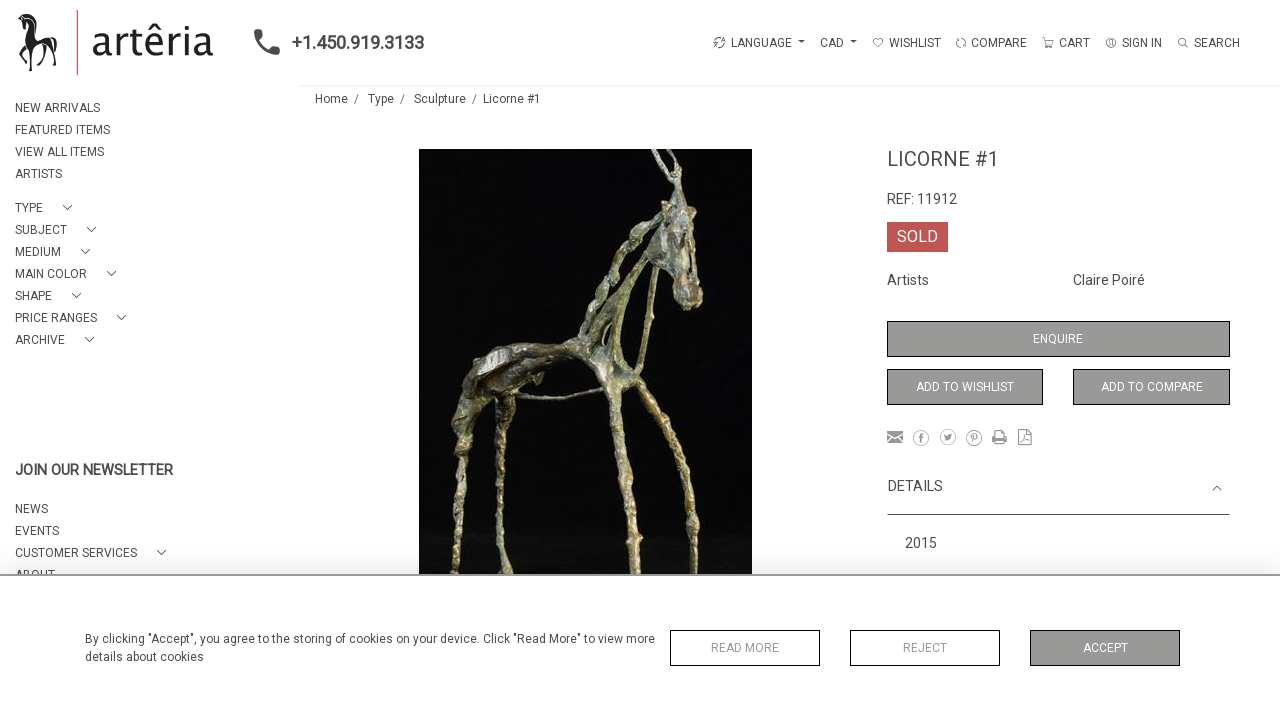

--- FILE ---
content_type: text/html; charset=utf-8
request_url: https://www.google.com/recaptcha/api2/anchor?ar=1&k=6Lf_Tz4aAAAAAG99gPkt6CVFWIPVy0vXoVtPgpdC&co=aHR0cHM6Ly93d3cuYXJ0ZXJpYWdhbGxlcnkuY29tOjQ0Mw..&hl=en&v=PoyoqOPhxBO7pBk68S4YbpHZ&size=invisible&anchor-ms=20000&execute-ms=30000&cb=bhml0koxl4dv
body_size: 48546
content:
<!DOCTYPE HTML><html dir="ltr" lang="en"><head><meta http-equiv="Content-Type" content="text/html; charset=UTF-8">
<meta http-equiv="X-UA-Compatible" content="IE=edge">
<title>reCAPTCHA</title>
<style type="text/css">
/* cyrillic-ext */
@font-face {
  font-family: 'Roboto';
  font-style: normal;
  font-weight: 400;
  font-stretch: 100%;
  src: url(//fonts.gstatic.com/s/roboto/v48/KFO7CnqEu92Fr1ME7kSn66aGLdTylUAMa3GUBHMdazTgWw.woff2) format('woff2');
  unicode-range: U+0460-052F, U+1C80-1C8A, U+20B4, U+2DE0-2DFF, U+A640-A69F, U+FE2E-FE2F;
}
/* cyrillic */
@font-face {
  font-family: 'Roboto';
  font-style: normal;
  font-weight: 400;
  font-stretch: 100%;
  src: url(//fonts.gstatic.com/s/roboto/v48/KFO7CnqEu92Fr1ME7kSn66aGLdTylUAMa3iUBHMdazTgWw.woff2) format('woff2');
  unicode-range: U+0301, U+0400-045F, U+0490-0491, U+04B0-04B1, U+2116;
}
/* greek-ext */
@font-face {
  font-family: 'Roboto';
  font-style: normal;
  font-weight: 400;
  font-stretch: 100%;
  src: url(//fonts.gstatic.com/s/roboto/v48/KFO7CnqEu92Fr1ME7kSn66aGLdTylUAMa3CUBHMdazTgWw.woff2) format('woff2');
  unicode-range: U+1F00-1FFF;
}
/* greek */
@font-face {
  font-family: 'Roboto';
  font-style: normal;
  font-weight: 400;
  font-stretch: 100%;
  src: url(//fonts.gstatic.com/s/roboto/v48/KFO7CnqEu92Fr1ME7kSn66aGLdTylUAMa3-UBHMdazTgWw.woff2) format('woff2');
  unicode-range: U+0370-0377, U+037A-037F, U+0384-038A, U+038C, U+038E-03A1, U+03A3-03FF;
}
/* math */
@font-face {
  font-family: 'Roboto';
  font-style: normal;
  font-weight: 400;
  font-stretch: 100%;
  src: url(//fonts.gstatic.com/s/roboto/v48/KFO7CnqEu92Fr1ME7kSn66aGLdTylUAMawCUBHMdazTgWw.woff2) format('woff2');
  unicode-range: U+0302-0303, U+0305, U+0307-0308, U+0310, U+0312, U+0315, U+031A, U+0326-0327, U+032C, U+032F-0330, U+0332-0333, U+0338, U+033A, U+0346, U+034D, U+0391-03A1, U+03A3-03A9, U+03B1-03C9, U+03D1, U+03D5-03D6, U+03F0-03F1, U+03F4-03F5, U+2016-2017, U+2034-2038, U+203C, U+2040, U+2043, U+2047, U+2050, U+2057, U+205F, U+2070-2071, U+2074-208E, U+2090-209C, U+20D0-20DC, U+20E1, U+20E5-20EF, U+2100-2112, U+2114-2115, U+2117-2121, U+2123-214F, U+2190, U+2192, U+2194-21AE, U+21B0-21E5, U+21F1-21F2, U+21F4-2211, U+2213-2214, U+2216-22FF, U+2308-230B, U+2310, U+2319, U+231C-2321, U+2336-237A, U+237C, U+2395, U+239B-23B7, U+23D0, U+23DC-23E1, U+2474-2475, U+25AF, U+25B3, U+25B7, U+25BD, U+25C1, U+25CA, U+25CC, U+25FB, U+266D-266F, U+27C0-27FF, U+2900-2AFF, U+2B0E-2B11, U+2B30-2B4C, U+2BFE, U+3030, U+FF5B, U+FF5D, U+1D400-1D7FF, U+1EE00-1EEFF;
}
/* symbols */
@font-face {
  font-family: 'Roboto';
  font-style: normal;
  font-weight: 400;
  font-stretch: 100%;
  src: url(//fonts.gstatic.com/s/roboto/v48/KFO7CnqEu92Fr1ME7kSn66aGLdTylUAMaxKUBHMdazTgWw.woff2) format('woff2');
  unicode-range: U+0001-000C, U+000E-001F, U+007F-009F, U+20DD-20E0, U+20E2-20E4, U+2150-218F, U+2190, U+2192, U+2194-2199, U+21AF, U+21E6-21F0, U+21F3, U+2218-2219, U+2299, U+22C4-22C6, U+2300-243F, U+2440-244A, U+2460-24FF, U+25A0-27BF, U+2800-28FF, U+2921-2922, U+2981, U+29BF, U+29EB, U+2B00-2BFF, U+4DC0-4DFF, U+FFF9-FFFB, U+10140-1018E, U+10190-1019C, U+101A0, U+101D0-101FD, U+102E0-102FB, U+10E60-10E7E, U+1D2C0-1D2D3, U+1D2E0-1D37F, U+1F000-1F0FF, U+1F100-1F1AD, U+1F1E6-1F1FF, U+1F30D-1F30F, U+1F315, U+1F31C, U+1F31E, U+1F320-1F32C, U+1F336, U+1F378, U+1F37D, U+1F382, U+1F393-1F39F, U+1F3A7-1F3A8, U+1F3AC-1F3AF, U+1F3C2, U+1F3C4-1F3C6, U+1F3CA-1F3CE, U+1F3D4-1F3E0, U+1F3ED, U+1F3F1-1F3F3, U+1F3F5-1F3F7, U+1F408, U+1F415, U+1F41F, U+1F426, U+1F43F, U+1F441-1F442, U+1F444, U+1F446-1F449, U+1F44C-1F44E, U+1F453, U+1F46A, U+1F47D, U+1F4A3, U+1F4B0, U+1F4B3, U+1F4B9, U+1F4BB, U+1F4BF, U+1F4C8-1F4CB, U+1F4D6, U+1F4DA, U+1F4DF, U+1F4E3-1F4E6, U+1F4EA-1F4ED, U+1F4F7, U+1F4F9-1F4FB, U+1F4FD-1F4FE, U+1F503, U+1F507-1F50B, U+1F50D, U+1F512-1F513, U+1F53E-1F54A, U+1F54F-1F5FA, U+1F610, U+1F650-1F67F, U+1F687, U+1F68D, U+1F691, U+1F694, U+1F698, U+1F6AD, U+1F6B2, U+1F6B9-1F6BA, U+1F6BC, U+1F6C6-1F6CF, U+1F6D3-1F6D7, U+1F6E0-1F6EA, U+1F6F0-1F6F3, U+1F6F7-1F6FC, U+1F700-1F7FF, U+1F800-1F80B, U+1F810-1F847, U+1F850-1F859, U+1F860-1F887, U+1F890-1F8AD, U+1F8B0-1F8BB, U+1F8C0-1F8C1, U+1F900-1F90B, U+1F93B, U+1F946, U+1F984, U+1F996, U+1F9E9, U+1FA00-1FA6F, U+1FA70-1FA7C, U+1FA80-1FA89, U+1FA8F-1FAC6, U+1FACE-1FADC, U+1FADF-1FAE9, U+1FAF0-1FAF8, U+1FB00-1FBFF;
}
/* vietnamese */
@font-face {
  font-family: 'Roboto';
  font-style: normal;
  font-weight: 400;
  font-stretch: 100%;
  src: url(//fonts.gstatic.com/s/roboto/v48/KFO7CnqEu92Fr1ME7kSn66aGLdTylUAMa3OUBHMdazTgWw.woff2) format('woff2');
  unicode-range: U+0102-0103, U+0110-0111, U+0128-0129, U+0168-0169, U+01A0-01A1, U+01AF-01B0, U+0300-0301, U+0303-0304, U+0308-0309, U+0323, U+0329, U+1EA0-1EF9, U+20AB;
}
/* latin-ext */
@font-face {
  font-family: 'Roboto';
  font-style: normal;
  font-weight: 400;
  font-stretch: 100%;
  src: url(//fonts.gstatic.com/s/roboto/v48/KFO7CnqEu92Fr1ME7kSn66aGLdTylUAMa3KUBHMdazTgWw.woff2) format('woff2');
  unicode-range: U+0100-02BA, U+02BD-02C5, U+02C7-02CC, U+02CE-02D7, U+02DD-02FF, U+0304, U+0308, U+0329, U+1D00-1DBF, U+1E00-1E9F, U+1EF2-1EFF, U+2020, U+20A0-20AB, U+20AD-20C0, U+2113, U+2C60-2C7F, U+A720-A7FF;
}
/* latin */
@font-face {
  font-family: 'Roboto';
  font-style: normal;
  font-weight: 400;
  font-stretch: 100%;
  src: url(//fonts.gstatic.com/s/roboto/v48/KFO7CnqEu92Fr1ME7kSn66aGLdTylUAMa3yUBHMdazQ.woff2) format('woff2');
  unicode-range: U+0000-00FF, U+0131, U+0152-0153, U+02BB-02BC, U+02C6, U+02DA, U+02DC, U+0304, U+0308, U+0329, U+2000-206F, U+20AC, U+2122, U+2191, U+2193, U+2212, U+2215, U+FEFF, U+FFFD;
}
/* cyrillic-ext */
@font-face {
  font-family: 'Roboto';
  font-style: normal;
  font-weight: 500;
  font-stretch: 100%;
  src: url(//fonts.gstatic.com/s/roboto/v48/KFO7CnqEu92Fr1ME7kSn66aGLdTylUAMa3GUBHMdazTgWw.woff2) format('woff2');
  unicode-range: U+0460-052F, U+1C80-1C8A, U+20B4, U+2DE0-2DFF, U+A640-A69F, U+FE2E-FE2F;
}
/* cyrillic */
@font-face {
  font-family: 'Roboto';
  font-style: normal;
  font-weight: 500;
  font-stretch: 100%;
  src: url(//fonts.gstatic.com/s/roboto/v48/KFO7CnqEu92Fr1ME7kSn66aGLdTylUAMa3iUBHMdazTgWw.woff2) format('woff2');
  unicode-range: U+0301, U+0400-045F, U+0490-0491, U+04B0-04B1, U+2116;
}
/* greek-ext */
@font-face {
  font-family: 'Roboto';
  font-style: normal;
  font-weight: 500;
  font-stretch: 100%;
  src: url(//fonts.gstatic.com/s/roboto/v48/KFO7CnqEu92Fr1ME7kSn66aGLdTylUAMa3CUBHMdazTgWw.woff2) format('woff2');
  unicode-range: U+1F00-1FFF;
}
/* greek */
@font-face {
  font-family: 'Roboto';
  font-style: normal;
  font-weight: 500;
  font-stretch: 100%;
  src: url(//fonts.gstatic.com/s/roboto/v48/KFO7CnqEu92Fr1ME7kSn66aGLdTylUAMa3-UBHMdazTgWw.woff2) format('woff2');
  unicode-range: U+0370-0377, U+037A-037F, U+0384-038A, U+038C, U+038E-03A1, U+03A3-03FF;
}
/* math */
@font-face {
  font-family: 'Roboto';
  font-style: normal;
  font-weight: 500;
  font-stretch: 100%;
  src: url(//fonts.gstatic.com/s/roboto/v48/KFO7CnqEu92Fr1ME7kSn66aGLdTylUAMawCUBHMdazTgWw.woff2) format('woff2');
  unicode-range: U+0302-0303, U+0305, U+0307-0308, U+0310, U+0312, U+0315, U+031A, U+0326-0327, U+032C, U+032F-0330, U+0332-0333, U+0338, U+033A, U+0346, U+034D, U+0391-03A1, U+03A3-03A9, U+03B1-03C9, U+03D1, U+03D5-03D6, U+03F0-03F1, U+03F4-03F5, U+2016-2017, U+2034-2038, U+203C, U+2040, U+2043, U+2047, U+2050, U+2057, U+205F, U+2070-2071, U+2074-208E, U+2090-209C, U+20D0-20DC, U+20E1, U+20E5-20EF, U+2100-2112, U+2114-2115, U+2117-2121, U+2123-214F, U+2190, U+2192, U+2194-21AE, U+21B0-21E5, U+21F1-21F2, U+21F4-2211, U+2213-2214, U+2216-22FF, U+2308-230B, U+2310, U+2319, U+231C-2321, U+2336-237A, U+237C, U+2395, U+239B-23B7, U+23D0, U+23DC-23E1, U+2474-2475, U+25AF, U+25B3, U+25B7, U+25BD, U+25C1, U+25CA, U+25CC, U+25FB, U+266D-266F, U+27C0-27FF, U+2900-2AFF, U+2B0E-2B11, U+2B30-2B4C, U+2BFE, U+3030, U+FF5B, U+FF5D, U+1D400-1D7FF, U+1EE00-1EEFF;
}
/* symbols */
@font-face {
  font-family: 'Roboto';
  font-style: normal;
  font-weight: 500;
  font-stretch: 100%;
  src: url(//fonts.gstatic.com/s/roboto/v48/KFO7CnqEu92Fr1ME7kSn66aGLdTylUAMaxKUBHMdazTgWw.woff2) format('woff2');
  unicode-range: U+0001-000C, U+000E-001F, U+007F-009F, U+20DD-20E0, U+20E2-20E4, U+2150-218F, U+2190, U+2192, U+2194-2199, U+21AF, U+21E6-21F0, U+21F3, U+2218-2219, U+2299, U+22C4-22C6, U+2300-243F, U+2440-244A, U+2460-24FF, U+25A0-27BF, U+2800-28FF, U+2921-2922, U+2981, U+29BF, U+29EB, U+2B00-2BFF, U+4DC0-4DFF, U+FFF9-FFFB, U+10140-1018E, U+10190-1019C, U+101A0, U+101D0-101FD, U+102E0-102FB, U+10E60-10E7E, U+1D2C0-1D2D3, U+1D2E0-1D37F, U+1F000-1F0FF, U+1F100-1F1AD, U+1F1E6-1F1FF, U+1F30D-1F30F, U+1F315, U+1F31C, U+1F31E, U+1F320-1F32C, U+1F336, U+1F378, U+1F37D, U+1F382, U+1F393-1F39F, U+1F3A7-1F3A8, U+1F3AC-1F3AF, U+1F3C2, U+1F3C4-1F3C6, U+1F3CA-1F3CE, U+1F3D4-1F3E0, U+1F3ED, U+1F3F1-1F3F3, U+1F3F5-1F3F7, U+1F408, U+1F415, U+1F41F, U+1F426, U+1F43F, U+1F441-1F442, U+1F444, U+1F446-1F449, U+1F44C-1F44E, U+1F453, U+1F46A, U+1F47D, U+1F4A3, U+1F4B0, U+1F4B3, U+1F4B9, U+1F4BB, U+1F4BF, U+1F4C8-1F4CB, U+1F4D6, U+1F4DA, U+1F4DF, U+1F4E3-1F4E6, U+1F4EA-1F4ED, U+1F4F7, U+1F4F9-1F4FB, U+1F4FD-1F4FE, U+1F503, U+1F507-1F50B, U+1F50D, U+1F512-1F513, U+1F53E-1F54A, U+1F54F-1F5FA, U+1F610, U+1F650-1F67F, U+1F687, U+1F68D, U+1F691, U+1F694, U+1F698, U+1F6AD, U+1F6B2, U+1F6B9-1F6BA, U+1F6BC, U+1F6C6-1F6CF, U+1F6D3-1F6D7, U+1F6E0-1F6EA, U+1F6F0-1F6F3, U+1F6F7-1F6FC, U+1F700-1F7FF, U+1F800-1F80B, U+1F810-1F847, U+1F850-1F859, U+1F860-1F887, U+1F890-1F8AD, U+1F8B0-1F8BB, U+1F8C0-1F8C1, U+1F900-1F90B, U+1F93B, U+1F946, U+1F984, U+1F996, U+1F9E9, U+1FA00-1FA6F, U+1FA70-1FA7C, U+1FA80-1FA89, U+1FA8F-1FAC6, U+1FACE-1FADC, U+1FADF-1FAE9, U+1FAF0-1FAF8, U+1FB00-1FBFF;
}
/* vietnamese */
@font-face {
  font-family: 'Roboto';
  font-style: normal;
  font-weight: 500;
  font-stretch: 100%;
  src: url(//fonts.gstatic.com/s/roboto/v48/KFO7CnqEu92Fr1ME7kSn66aGLdTylUAMa3OUBHMdazTgWw.woff2) format('woff2');
  unicode-range: U+0102-0103, U+0110-0111, U+0128-0129, U+0168-0169, U+01A0-01A1, U+01AF-01B0, U+0300-0301, U+0303-0304, U+0308-0309, U+0323, U+0329, U+1EA0-1EF9, U+20AB;
}
/* latin-ext */
@font-face {
  font-family: 'Roboto';
  font-style: normal;
  font-weight: 500;
  font-stretch: 100%;
  src: url(//fonts.gstatic.com/s/roboto/v48/KFO7CnqEu92Fr1ME7kSn66aGLdTylUAMa3KUBHMdazTgWw.woff2) format('woff2');
  unicode-range: U+0100-02BA, U+02BD-02C5, U+02C7-02CC, U+02CE-02D7, U+02DD-02FF, U+0304, U+0308, U+0329, U+1D00-1DBF, U+1E00-1E9F, U+1EF2-1EFF, U+2020, U+20A0-20AB, U+20AD-20C0, U+2113, U+2C60-2C7F, U+A720-A7FF;
}
/* latin */
@font-face {
  font-family: 'Roboto';
  font-style: normal;
  font-weight: 500;
  font-stretch: 100%;
  src: url(//fonts.gstatic.com/s/roboto/v48/KFO7CnqEu92Fr1ME7kSn66aGLdTylUAMa3yUBHMdazQ.woff2) format('woff2');
  unicode-range: U+0000-00FF, U+0131, U+0152-0153, U+02BB-02BC, U+02C6, U+02DA, U+02DC, U+0304, U+0308, U+0329, U+2000-206F, U+20AC, U+2122, U+2191, U+2193, U+2212, U+2215, U+FEFF, U+FFFD;
}
/* cyrillic-ext */
@font-face {
  font-family: 'Roboto';
  font-style: normal;
  font-weight: 900;
  font-stretch: 100%;
  src: url(//fonts.gstatic.com/s/roboto/v48/KFO7CnqEu92Fr1ME7kSn66aGLdTylUAMa3GUBHMdazTgWw.woff2) format('woff2');
  unicode-range: U+0460-052F, U+1C80-1C8A, U+20B4, U+2DE0-2DFF, U+A640-A69F, U+FE2E-FE2F;
}
/* cyrillic */
@font-face {
  font-family: 'Roboto';
  font-style: normal;
  font-weight: 900;
  font-stretch: 100%;
  src: url(//fonts.gstatic.com/s/roboto/v48/KFO7CnqEu92Fr1ME7kSn66aGLdTylUAMa3iUBHMdazTgWw.woff2) format('woff2');
  unicode-range: U+0301, U+0400-045F, U+0490-0491, U+04B0-04B1, U+2116;
}
/* greek-ext */
@font-face {
  font-family: 'Roboto';
  font-style: normal;
  font-weight: 900;
  font-stretch: 100%;
  src: url(//fonts.gstatic.com/s/roboto/v48/KFO7CnqEu92Fr1ME7kSn66aGLdTylUAMa3CUBHMdazTgWw.woff2) format('woff2');
  unicode-range: U+1F00-1FFF;
}
/* greek */
@font-face {
  font-family: 'Roboto';
  font-style: normal;
  font-weight: 900;
  font-stretch: 100%;
  src: url(//fonts.gstatic.com/s/roboto/v48/KFO7CnqEu92Fr1ME7kSn66aGLdTylUAMa3-UBHMdazTgWw.woff2) format('woff2');
  unicode-range: U+0370-0377, U+037A-037F, U+0384-038A, U+038C, U+038E-03A1, U+03A3-03FF;
}
/* math */
@font-face {
  font-family: 'Roboto';
  font-style: normal;
  font-weight: 900;
  font-stretch: 100%;
  src: url(//fonts.gstatic.com/s/roboto/v48/KFO7CnqEu92Fr1ME7kSn66aGLdTylUAMawCUBHMdazTgWw.woff2) format('woff2');
  unicode-range: U+0302-0303, U+0305, U+0307-0308, U+0310, U+0312, U+0315, U+031A, U+0326-0327, U+032C, U+032F-0330, U+0332-0333, U+0338, U+033A, U+0346, U+034D, U+0391-03A1, U+03A3-03A9, U+03B1-03C9, U+03D1, U+03D5-03D6, U+03F0-03F1, U+03F4-03F5, U+2016-2017, U+2034-2038, U+203C, U+2040, U+2043, U+2047, U+2050, U+2057, U+205F, U+2070-2071, U+2074-208E, U+2090-209C, U+20D0-20DC, U+20E1, U+20E5-20EF, U+2100-2112, U+2114-2115, U+2117-2121, U+2123-214F, U+2190, U+2192, U+2194-21AE, U+21B0-21E5, U+21F1-21F2, U+21F4-2211, U+2213-2214, U+2216-22FF, U+2308-230B, U+2310, U+2319, U+231C-2321, U+2336-237A, U+237C, U+2395, U+239B-23B7, U+23D0, U+23DC-23E1, U+2474-2475, U+25AF, U+25B3, U+25B7, U+25BD, U+25C1, U+25CA, U+25CC, U+25FB, U+266D-266F, U+27C0-27FF, U+2900-2AFF, U+2B0E-2B11, U+2B30-2B4C, U+2BFE, U+3030, U+FF5B, U+FF5D, U+1D400-1D7FF, U+1EE00-1EEFF;
}
/* symbols */
@font-face {
  font-family: 'Roboto';
  font-style: normal;
  font-weight: 900;
  font-stretch: 100%;
  src: url(//fonts.gstatic.com/s/roboto/v48/KFO7CnqEu92Fr1ME7kSn66aGLdTylUAMaxKUBHMdazTgWw.woff2) format('woff2');
  unicode-range: U+0001-000C, U+000E-001F, U+007F-009F, U+20DD-20E0, U+20E2-20E4, U+2150-218F, U+2190, U+2192, U+2194-2199, U+21AF, U+21E6-21F0, U+21F3, U+2218-2219, U+2299, U+22C4-22C6, U+2300-243F, U+2440-244A, U+2460-24FF, U+25A0-27BF, U+2800-28FF, U+2921-2922, U+2981, U+29BF, U+29EB, U+2B00-2BFF, U+4DC0-4DFF, U+FFF9-FFFB, U+10140-1018E, U+10190-1019C, U+101A0, U+101D0-101FD, U+102E0-102FB, U+10E60-10E7E, U+1D2C0-1D2D3, U+1D2E0-1D37F, U+1F000-1F0FF, U+1F100-1F1AD, U+1F1E6-1F1FF, U+1F30D-1F30F, U+1F315, U+1F31C, U+1F31E, U+1F320-1F32C, U+1F336, U+1F378, U+1F37D, U+1F382, U+1F393-1F39F, U+1F3A7-1F3A8, U+1F3AC-1F3AF, U+1F3C2, U+1F3C4-1F3C6, U+1F3CA-1F3CE, U+1F3D4-1F3E0, U+1F3ED, U+1F3F1-1F3F3, U+1F3F5-1F3F7, U+1F408, U+1F415, U+1F41F, U+1F426, U+1F43F, U+1F441-1F442, U+1F444, U+1F446-1F449, U+1F44C-1F44E, U+1F453, U+1F46A, U+1F47D, U+1F4A3, U+1F4B0, U+1F4B3, U+1F4B9, U+1F4BB, U+1F4BF, U+1F4C8-1F4CB, U+1F4D6, U+1F4DA, U+1F4DF, U+1F4E3-1F4E6, U+1F4EA-1F4ED, U+1F4F7, U+1F4F9-1F4FB, U+1F4FD-1F4FE, U+1F503, U+1F507-1F50B, U+1F50D, U+1F512-1F513, U+1F53E-1F54A, U+1F54F-1F5FA, U+1F610, U+1F650-1F67F, U+1F687, U+1F68D, U+1F691, U+1F694, U+1F698, U+1F6AD, U+1F6B2, U+1F6B9-1F6BA, U+1F6BC, U+1F6C6-1F6CF, U+1F6D3-1F6D7, U+1F6E0-1F6EA, U+1F6F0-1F6F3, U+1F6F7-1F6FC, U+1F700-1F7FF, U+1F800-1F80B, U+1F810-1F847, U+1F850-1F859, U+1F860-1F887, U+1F890-1F8AD, U+1F8B0-1F8BB, U+1F8C0-1F8C1, U+1F900-1F90B, U+1F93B, U+1F946, U+1F984, U+1F996, U+1F9E9, U+1FA00-1FA6F, U+1FA70-1FA7C, U+1FA80-1FA89, U+1FA8F-1FAC6, U+1FACE-1FADC, U+1FADF-1FAE9, U+1FAF0-1FAF8, U+1FB00-1FBFF;
}
/* vietnamese */
@font-face {
  font-family: 'Roboto';
  font-style: normal;
  font-weight: 900;
  font-stretch: 100%;
  src: url(//fonts.gstatic.com/s/roboto/v48/KFO7CnqEu92Fr1ME7kSn66aGLdTylUAMa3OUBHMdazTgWw.woff2) format('woff2');
  unicode-range: U+0102-0103, U+0110-0111, U+0128-0129, U+0168-0169, U+01A0-01A1, U+01AF-01B0, U+0300-0301, U+0303-0304, U+0308-0309, U+0323, U+0329, U+1EA0-1EF9, U+20AB;
}
/* latin-ext */
@font-face {
  font-family: 'Roboto';
  font-style: normal;
  font-weight: 900;
  font-stretch: 100%;
  src: url(//fonts.gstatic.com/s/roboto/v48/KFO7CnqEu92Fr1ME7kSn66aGLdTylUAMa3KUBHMdazTgWw.woff2) format('woff2');
  unicode-range: U+0100-02BA, U+02BD-02C5, U+02C7-02CC, U+02CE-02D7, U+02DD-02FF, U+0304, U+0308, U+0329, U+1D00-1DBF, U+1E00-1E9F, U+1EF2-1EFF, U+2020, U+20A0-20AB, U+20AD-20C0, U+2113, U+2C60-2C7F, U+A720-A7FF;
}
/* latin */
@font-face {
  font-family: 'Roboto';
  font-style: normal;
  font-weight: 900;
  font-stretch: 100%;
  src: url(//fonts.gstatic.com/s/roboto/v48/KFO7CnqEu92Fr1ME7kSn66aGLdTylUAMa3yUBHMdazQ.woff2) format('woff2');
  unicode-range: U+0000-00FF, U+0131, U+0152-0153, U+02BB-02BC, U+02C6, U+02DA, U+02DC, U+0304, U+0308, U+0329, U+2000-206F, U+20AC, U+2122, U+2191, U+2193, U+2212, U+2215, U+FEFF, U+FFFD;
}

</style>
<link rel="stylesheet" type="text/css" href="https://www.gstatic.com/recaptcha/releases/PoyoqOPhxBO7pBk68S4YbpHZ/styles__ltr.css">
<script nonce="NnDlNO5P8NxEHHgzSNaY1A" type="text/javascript">window['__recaptcha_api'] = 'https://www.google.com/recaptcha/api2/';</script>
<script type="text/javascript" src="https://www.gstatic.com/recaptcha/releases/PoyoqOPhxBO7pBk68S4YbpHZ/recaptcha__en.js" nonce="NnDlNO5P8NxEHHgzSNaY1A">
      
    </script></head>
<body><div id="rc-anchor-alert" class="rc-anchor-alert"></div>
<input type="hidden" id="recaptcha-token" value="[base64]">
<script type="text/javascript" nonce="NnDlNO5P8NxEHHgzSNaY1A">
      recaptcha.anchor.Main.init("[\x22ainput\x22,[\x22bgdata\x22,\x22\x22,\[base64]/[base64]/bmV3IFpbdF0obVswXSk6Sz09Mj9uZXcgWlt0XShtWzBdLG1bMV0pOks9PTM/bmV3IFpbdF0obVswXSxtWzFdLG1bMl0pOks9PTQ/[base64]/[base64]/[base64]/[base64]/[base64]/[base64]/[base64]/[base64]/[base64]/[base64]/[base64]/[base64]/[base64]/[base64]\\u003d\\u003d\x22,\[base64]\x22,\x22cijCpMKtEgE/w7HCl8KywqFvVcKiw4clw4sCwr04GhxyY8KJwrZJwozCtU3Du8KaODTCuj3DoMKnwoBFQEh0PzvCvcOtC8K1WcKuW8Oxw4oDwrXDlsO+MsOewpRWDMOZK0rDljd6wqLCrcORw7kNw4bCr8KBwqkfdcKgd8KOHcK2X8OwCRfDjhxJw4BGwrrDhBl/wqnCvcKWworDqBs+UsOmw5ckTFknw7Rfw71YL8KHd8KGw6jDoBk5TcKkFW7CuxoLw6NPUWnCtcKRw6c3wqfCt8KXG1czwoJCeShlwq9SDcOqwodnUsOuwpXCpWRCwoXDoMOYw50hdzFJJ8OJbA97wpFeJMKUw5nCjcKYw5AawpHDh3NgwqRQwoVZVS4YMMOCCF/[base64]/Ch8Obw6E6b15CLcKeExfCjBHCqmEBwp3DtcODw4jDswrDqTBRARtXSMKDwrU9EMOkw4lBwpJ1N8Kfwp/[base64]/[base64]/DiMKPUsKZwoswwozCl8KLwrlwEcOswrDCvMKXBcK+XDfDjsOGJjvDh0ZeG8KTwpfCkcOoV8KBUMKmwo7CjWLDsQrDphHCjR7Ck8OkMioAw4Rsw7HDrMKCNW/Dqk/Cgzsgw4DCtMKOPMK/wo0Ew7N1wpzChcOcWMOUFkzCscKaw47DlzzCjXLDucKVw6lwDsOKcU0RR8KeK8KONcKlLUYCDMKowpAKAmbChMK6Q8O6w58nwpsMZ3htw59LwqfDhcKgf8KHwo4Iw7/DmcKnwpHDnWUeRsKgwqPDhU/DicO/w5kPwotCwq7CjcObw43Cgyhqw4pxwoVdw7vCsgLDkVpUWHVgPcKXwq0xa8O+w7zDn2bCtsOvw5pyT8OZf3LCv8KCLhESZSkXwo8hwrNSa2/DjcOLZGHDnMK6IGA2wp1VA8Olw6XCiybCgFjCugzDhsKwwqvCiMOJbMODa03Dv0p8w7NXNcOzw4YJw4AmJMOnNzrDncKfXsK3w7/CtcKCA2oWJMKUwobDpTRRwqfCh2XCt8KsAsOgPyXDvzHDhw/[base64]/CsXHDmMOOAMOvwojCpB/CrjBvfsOwPzpdF8OHw7sZwqFAw5HCkcOWKHVgw7DCqjjDhsOnfiYjwqHCsSHCqMOSwrzDsGzCnBkkURHDhyk5E8Kxwq/CrjbDqMOhFRvCuQVrC2tCTMK4GT7CmMKkwq81w5t9wr8PHMKswpHCtMO3woLDrx/Cn2c5f8KxYcKcTlrCh8OEOBYXR8OgAU5QG23Di8OSwqrCsU7DkMKRw48Vw54Hwo0vwos4EQzChMOACMKVKsO/IMKmSMO6wo4ww48BajlZEkpywobCkB3DolgAw7vCh8OQMRAlBVXDtsK7GVJyMcKfdGbCjMKNAVkswrhtwrvDhcOKU0DDmzzDl8OBwrXCj8KlfTnCglXDiU/[base64]/DtCMDw5XClsOSRW/ClzgmTEDDpQQEw4UCH8ONKjfDlR/DlMKteE8fKHLCjSgAw7QfUmACwrxzwogVT2XDssO9wp7Ct3gOesKhAcKXcMOvS3AYP8K9EMKlwpoaw6zChBFgLBnDpCoYA8KqGVFUDTcKJkULIRTCkXTDpEHDvD8twoUhw5VzaMKKAHgiAsKJw5rCs8KLw4/Cj3Jew6Q7acKVQcOuZX/CvUx+w5xeCWzDnjvCscOfw5TCvX57ZT3DmxtjcMO/wqFxCRVeSH1EQEtZEFzCm0zCpMKHJArCnyLDrxTCiQDDkCzDrxHCiQ/Dt8OFIcKwH0LDlMOFWEoXGCNceB7CgGMseVNVZ8KZw7bDosONfsOracOPPMKrQyoVXWF5wo7Ct8OlP2pIw7nDkXvCnMOMw7PDtmDCvmI8w4Jhw6kuKcK8w4XDgFgxw5fDlU7ChMOdG8OAw6h8EMKzWCd/JMKBw7h+wp/DmhbDvsOpw6XDjMKTwowAwprCrVLDkcKSD8KHw7LCjsOuwqLCpEbCiH1NKnzDqgAAw5M8w5nCiBjDlsK/w7TDohYBNsKyw4fDi8KvCMO6wpYAw5nDl8O7w63CjsOwwrTDt8OmEiI+Sxo4w7dzDsOAM8KceRZbeBlxw53Dh8OywoJ9wq7DmhohwrA8wqvCnxfCqAQ/[base64]/A8OdwoFjVE/DjgvDrVIxa8O6w7Uqe8KIOwPCo2LDqBVtw55WIzHDscKvw7YWwrvDlGXDult1KyF9KMOxdQsew4BJHsO0w6J8wpV7bDUUwp9Twp/Dq8KbbsObw4nDpRvDqlh/TFPCqcOzDxdlw73CixXCtMKIwqI3QxbDrMOSInPCgsOgEm49UcKkacOaw4hvRl/CscOUw6DCpTPCoMOvZsKJZMK5IsO9cjMlE8KIwrPCrWMMwoAwKkjDrBjDk2jCo8OoIQ8Sw6XDqcOswqrChsOIwqY7wq4Tw6MCwqprwp5Dwp7Ds8Kgw4dfwrBsQ2rDiMKowp4/wo9cwqMaHsORD8O7w4jCisOQw6c4JwrDtMKvw5/Dv0nDpMKHw6DCgcOawpg5Y8KQRcK2SMO2X8Ktwp8bRcO6Ti9Sw7DDrw4Sw6dGw4zDmwHDqcKRV8OaFBPCs8KAw7zDpRpYw7IbLgEpw6IYWsO6HsKdw5hOAxtlwp9kAgDDp2tZbMO/dzw1esKjw6/DsTQPXMO4UsKATMOidhzDqFLDgcOdwoLCn8KUwpnDvMO6a8K8wqEaE8O5w7A7w6fCvyQIwoFrw7HDizXDmiYuOsOzCcOJdBtGwqU/TMKJOcOMcVRVC2/DogTDkFHCnhDDncOHa8OYwojDmTVnwqsFYsKSKSfChcOUw4Z0f1Erw5I6w4VfKsOfw5YPd2jCimc8wq0ywqIifzhrw5HDisOVfCvCtSTDuMOSeMK+JcK9Pw04c8Klw4jCn8K6wptyQ8KFw41OEBk/fw3DucKgwoRHwo8ZHMKxw6wbJ2F4FB/Dgxtgw5PCrsKlw5HDmH4Ew5ItMTfCl8KGLUJPwqnCsMKmcyULHk3DqMO+w7IDw4fDlsKBJlUbwrREc8KpeMKYXyDDoQVMwqtiw7rCusKbA8O9CipJwqzDs1cqwq/[base64]/Do2MZwqTCicOEwpcxKcKCw6hSLcKbw7MjPsKJwpDCm8K2asOYH8Kgw4XCoUnDuMOZw54seMONGsKQfMOfw7/CpMKOEcOGclXDgjYowqNvw7zDpsKmZsKiHsK+I8OcTSweHybDqhDClcKRGW8ew6cywofDrkx7LTXCsQJva8OFLcKlw5zDpcOSwrDCiwTCkirDsVBrwpjCiSnCqMKvwqbDnB7Cq8Olwplcw6B6w6IDw5ovNyDCqjjDu3gNwoXChC5/[base64]/[base64]/[base64]/wpRtMcKhwqcmPnVMw4wMw7gRTsO2aBnDh3QRU8OvAwI5QMKnwpEsw7XCn8OaewDChgrDky3DosOvIRTDmcOVw6nDpyLCosK2woLCrB1ww5/Dm8OgHSo/wqc6w4ZcBR3DtAFNAcOWw6V5wqvDv0hbwqtUJMO/EcK2w6XCh8KhwqHDpH06wocMwrzClsKkw4HDkT/DpcK7DsK3w7rDvCoILhAMSwzDlMKJwpdQwp1/w6s5b8KYOsKiw5XDhBPCjls/w4xkSFHDjcKqw7ZbWF0qOMOPwpBLf8OZFxJQw5RGw55nDRLDmcOXw6PCrMK5FShkwqPDqsK6wp3DsT/[base64]/DlS7Dm8KEw6TDpMOKWMORwoPCnsK+wo3CsQNqwo8LYsOTwqVWwqhYw4TDkMOlDFfCrW/ChG58w4YIDcOlwobDvsKWUcOOw7/Ct8Kuw5BhHi3DjsKWwrPCmMO1fX/CuX4uwqrDsCYKw63CpEnDoEdXdnV9fsOsY198WBHDk17CqsKlw7PCrcOYVn/DkVbDozEWDXfCqcOsw6hLwoxVwptfwpVfZjbClUTDu8O+RsOzDMOuWwQdw4TChU0sw5LCilHCocOGbMO9YgLCl8OiwpbDiMKqw7o/w47CqsOqwp7CrH9PwpQrFS/[base64]/DnMOcJHgawpTClhk3IMOJTFjDiV83P0TCpcOZNmnDssOvwpsOw7HCocKDLMK9eSDDvsKQIXFTAV0bV8KUPH4Rw5V+H8OPw4fCiU8/Am3Ctg/CuxcLdsKxwqdJXhQXbT3DlcK2w7QbdMKvd8OfbhRQwpRNwr3ChBDCv8Kbw4HDqsKSw5rDhBU6wrfCtn4rwoLDrMKLUcKLw4nCmMK5fkjDpsKATsK1CMOdw5J/[base64]/I8KKw6rCvsKSEcO0wqDDkcKowoPDg2BKEcOYwobDkcObw6cRTB8PTsKJw7DDjyBsw7Zdw4HDrm1XwonDnH7CusKcw6DDjcOjwqrCksKlU8KVOMK1cMKfw71NwrtFw4BSw4/Cu8Ozw4d/e8KFT0fChSPCjjHCr8KAwpXChSjCvsKJVy5vIhvClhnDt8OZAsKWT0HCu8KWQVw6XsOeWXPChsKROsO/w4VATWIwwr/DgcKnwrzDsCs/woLCrMK/KsKmKcOGZzvDpENvUgzDrEDCgivDmCU+wqBLHMKQw4ZaC8KTSMK6O8Kjwp9kFhvDgcK2w7YJAsOnwopnwqnCnA1gw7zDqDlbWidYFF3CrsK3w61YwqjDkMOSw5tZw7nCsUExw6hTbsKdb8Ktc8Kgwr/Dj8K2EjnDll41wrRswpcKwrRDw5xzKcKcw5/[base64]/DsF/DhHFRHj0ZMWbCscKDw5MCIsOzwqB0wqwvwqw8acKzw4nCpMK0TGlbfsOFwoR4wo/ChhxOacObX2LCncObO8K8U8O/w5R2w5AQT8ObPMKbTcOLw5zDjsKOw4jCm8OhODvClcOIwrkPw4rDg3VEwr5KwpnDiDM5wpHCi0p6wrLDs8K0ESB6GsKzw4pDN1nDoU3ChsOZwp49wpbCoFLDp8KfwponeAkVwrMFw6XCmcKVBsK6wq3DosKtwqkKw6nCg8OYwpRKKcKnw6UIw43ClRgwEgAQwo/DkXs8w6vCjcK9NcO0wpFZEsOPcsO6wqERwpfDkMOZwofClDDDih/DrQTDkCHDhcOAE27Dl8OYw4dNdVXDoB/Cs2jDkRXDnQ0ZworCgcK6OWQew5V/[base64]/MA/[base64]/TiPCpmglOMKgwoDDp3/DvCJga8OVW2fCtATCv8OkTcOUwqrDnRcJO8OqNMKNwrgWwr/DnFfDvRcXw4vDo8OAfsOUHMOHw7pPw6xpTMO3NykAw5EVKDjDpcKzw5h0QsKuwpjDkVofccO7wrvCo8OgwqHDrkM8dsK6IcK9woEDF3UMwoI9wr3DicKpwq0raCLCmVvDj8KIw5JswolWwqTCsA51H8OvQDd2w5/[base64]/ChsO3esKCwo3DucODwrxlQ0srwqPCmsK+w6tOZsOpd8Kiw4kEUcKdwoR+w6zCksOVe8OIw5TDrsK6AXDDoiPDnMKVw6rCmcKzbHNcK8OJUsOHwqt+w5cfClsfBTpowoHCuFTCv8O6Qg/[base64]/w6vDqUlBZsKnKzh0w7nDl8KMwoTDicKqwrXDp8KAw50pNMKSwqduwrHDt8OSRVpQw6HCmcK/wq3CqMKsQ8KWw6sUGwlNw64uwo5WDVdlw4UMAcKowockFj/DvwZaZUXCmcKhw6LCkMOiw55rKlvCoCXCiyXDvMOzByjCuhDCqsO/w4x5wqnDkMKMS8K0wqkZM1R/[base64]/CksORw5jCkQjDuMK3w4hZw4XCj8Kmw4QXw5ARw43DsE3DhMOlOxdITMKaQlBGBsOaw4LCi8OSw7PDm8KFw63CmMO8WWjCosObw5XDlsOwMVZzw5B6KiZcNcONHMO5QsKzwp1cw6N4AxtTw5nDj3oKwrxyw4bDrU0hwr/DgcOgwrvCq31PWiAhdA7ClcKRPyoBw5tMQ8OUwptlEsOCcsKSwrHDnnzDnMKUw6vDsyBBwoXDoTfCscK1fMO3w4DCiw5vwp9jEsOjw4xLGUPCrEVBTcOlwpTDqcOUw5nCqB5Uwpc+K3TDgg7CrVnDuMO0Px0vw6LCj8Oxw5/Cu8OAwpPCqsOqBRnCucKMw57CqmMKwr/Cu3DDkMOvWcKCwpDCj8KSVRrDnWHDusKTIMK2wp7CpkQ8w57CrcO2w79bMsKQE2/CtsK8SX8xw4XCiDIdQcOWwr1ZYsKow5oGwpELw6YiwrUBWsKxw6HCjsK7wrrDksKDAE7Ds3zDl0fCty1jwpbCoxEIb8Klw5tEX8O8ODImHTVLCsOmwpDDn8K4w7TCrsKPVcOVJWQ+McKNQ3sMwrfCmcO5w6vCq8OTw6Msw4tHKMO/wr3DvQfDijkFw79Qw4xEwqXCvHUHAVFbwotVw7LCi8KdZVMFacO4w5whJ25fw7Ihw5gPKUgHwoLCuH/DgkoeZcKjRzLClMOUGl4tMGrDpcO2wr/CkiwkSMOqw6bCgyJUAWnDgVDDuHcOwrlSBsOHw7/CvsKTIQEGw5/CrSLClTh6wpMnw5vCtWQIexgDwrrDj8KdAsK5JmPCoG/DlsKYwrzDt11LVsKdbF7DlBjCmcO1wqNGZA3CtsKVQwQERSDCgsOGwp5HwpfDisO9w4bCmMOdwobCqgLCtUcDAVptw5bCiMO8Tx3DksO1wpdJwpnDnsOZwqTDl8Oqw6rCn8OswrbCucKpLcOOYcKbw4vCnXVYw6PCgA0eQMOTBCEaCMO2w69YwpRWw6/Dk8OMG2hTwp0JasO4wpxdw5bCr0TDk2zCjSMbwpjCtkhRw61QKkXCkUDDu8OhHcOkWS4DUsK9QMKoFGPDqDnCp8KoZD7Co8OHw6LCgR4UQsOOV8O0w4gLV8OPw63CiAouw5zCtsOOJSHDkQjCv8Krw6XDkR/DlG0CTcKyFCXDg2DCmMO/w7chMsKtQxVlR8KIw4vCtz3DuMOYJMKKw6/Dr8Krw547eh/DslrDhww0w4x/wpjDrcKOw6LCscKww7nDq1ltH8KtU0J3ZW7Dvyc/[base64]/HD/Dkg/CtcKbTiArw4Z5w50Kw5Vew7/DpsOyUMOrwrDDmcOVRk8Swp9+wqIoYcO0WnphwokLwqXCp8OSIwAcC8KQw67Ch8OWw7PChhwfW8OCJcKvAgkvXHXDm0UZw6/[base64]/CnsKmw6fCisOse8OXf8O3MsKQVTHDmcKnZy8dwpZfD8Oqw6snwoXDtMK7bhdZwoI/QcKjRsKAECLDh2XDosKhI8KGUcOrCsOdZ1d3w4cZwq0aw6RaXMOOw4HCt0PDgMOuw5PCjsKMw5XClMKbw4nCm8O9w7DDgCpSSTFuVcK6wrY6fWnCjxjDjSrCgcK9KMK+w4UAX8KrFsOHUsK4VktQcMOYIFlbMTrCv3jDiTRKcMO5w4zDkMKtw40qPS/Dl35lwobDoj/CoQRrwpzDkMKnEhrDgV3CncORKWjCjnrCssOobsO8asKzw7XDjMKQwpsTw5XCpcKJagHCtyXCm0LCk1Jvw77Duk9PYGMPQ8OtWsKqw4fDmsKgB8Oawp1cAsOMwpPDpsOSw4fDsMK2wr3ClB/CnUnCvk1rY3fCmynDhwXCjMOlcsK1VxB8I3HCu8KLA13Dk8K9w6TDqMOoXhkfworClgjCssK4wq1Fw7hqVcOMZcKbM8K8AQHCgVrCnsOQZ2Vpw6kqwqN8woXDukxkS2EKMMO6w4d4YhfCo8KQBMK7GcKhw5tPw6vDqQjCrkHDjwvDk8KNP8KkG3JrNBloXcK/OcOQHsOBOUZbw6nChmjDgcO0GMKTwovClcKywrR/QsKOw57DoQTCqsKRw7zClAt0wp12w53CiMKEw53ClkvDrhl/[base64]/Coh7CjygewonDlWHChjHDg8K6w5EcwrA4HVkTMMO8w7vDqhUuwo/Dvx5Qwq7CrG1dw5gLw5d+w5cHwqDCisObJsOuwrViOntDw77Cn3rCn8KhE39nwqzDpwwbMMOcLGM/R0kDLcKKwozDmMKMVcK+wrfDu0/Dmy7CqAc9w7HCjn/DpiPDi8KNI1Q0w7bDo0XDjX/CvsKGU29qYMKSwq9PByvCj8K1w47ClsK8ScOHwqZwflo2YQbChgTDgcOvK8KXKUHCl21KLsOZwpNvw5hcwqTCpsOywpXCq8K0OMO3MTrDgsOCwrDChVd4wrY3a8KQw5RSUsOdG1DDqHrCnTIvIcKQW0XCvcKXwprCow3DvxzCucKNfG9aw4vCn3/CjU7CoGNUaMKpG8OyeGrDqcKAwrPDpMK7ZgfCn2kXHsOkFsOtwqQtw7PCu8O+GcK7w63DjSzCuiPCqWwPVsK/Wzcxw7DCmgdrVMO4wrzCqX/[base64]/w5YAIsOlwpMWw5fDgnbCh8KtUcKBwrnCn8KyMMKvwpXCusOwY8OWcMOUw7vDkMObw4A/w5gWwo7DiXIiw4/[base64]/DoWzDkxRXScO5wrBHw4IjJMOYwqrDksOESS7CuidzLSzCkcKGK8Khw4PCijnCt1xJS8K5w5FLw4h4DioRw7LDjsKxS8O+WsOswqczwpjCulHDgMO/e2rDlznDt8Kjw5FBYAnDp20fwpchwrNsP2zDqMO4w6p6ImvDgsKdZQDDp2g1wpbCgTrCmW7DpR4nwrrDmTTDrB1NBWdyw4XCpCHChMK2LQxyY8OYOlnCrcOfw4/CtRPCg8OydVF9w5RIwqFlWwvCjg/Dk8O0w6IHwrTCig3DvAd3wpvDvwBEGEwkwplrwrrDgMO0w7UKwolMJcOwb2QEAR9GTlXCisK3w5w7wp86w6jDtsO1K8KeXcK7LEXCu0XDhsOkPAMeNFgPwqcINUPCicKKWcKuw7DDvhDCkcOYwqnCkMK8woPDvi/[base64]/[base64]/[base64]/w4bClsOgdsK5wpLDvwbDrVPDnyg6woHDssKFYMOnD8KMM0cCwrEVwrc5Mh3Cmxkyw6TCui/[base64]/w6fDusKuPBZbw67DhcKhw5gaWsOkw4XCrV7CtsO+w75Pw7/[base64]/Cu8KICcKAPixrZB8jw6DDpcK5w4zCrUB7XSzDtwM9EMOtLwNdUzLDpWDDsQIiwqgSwooOIsKZwqNzw5cswp1/asOlaGsVMgjCuHTChi43fw4XQgDDh8KCw4s4w7TClcKWw51VwqfCrcOIFwB7wpHCliHCg0lCdMO/[base64]/Ch3vCuTdJwp90RcONR8O+wqzCucKmwpTCiXPCusONbcKQGcKOw6TDvDRfPk5oBsKqYMOZXsK3w6PCpMO7w7csw5h0w6PCtwEswr/CrmfClkvCnnPDoUR7w7zDh8KEAsKmwptXRTIJwr7CrMOQA1LCrW5kwqs2w6p8FMKxW1AzTcK2aVLDqj0mwqkRw5HCu8O/a8OLZcOKw6F5w53ClsKXWcK1esKoRcKBHmR/w4HCqcKkKljCp3/Dj8OaBF4rLS0nPxnCpMOTY8OZw4NyKMOkw6JeKCHDoQnCry3CmGbCjcKxSkzDgMKZGcKrw755Z8KQMTPCqsKoFiIleMO/IzJAw6x3CMKWU3bDj8OWwrrDhQRnZcK5ZTkFwr0Lw7fCgsO1MMKGe8OGwrtZwpPDgMOGw7rDu2ZFLMO2wrxPwp/DgXcRw6nCiBbCtcKDwpkawpHDlAfDqQhAw5l0bMO3w53CjWvDvMKEwq/[base64]/DmUEuFFd7HyXCuUvDkDgowrUAHwbCv3zDjzxVJsOMw7jCgyvDuMO6QlJuw6thcU9yw6jDicOGw4Qmw5klw7FGwqzDkQoWTnzCp2cFR8K9N8K8wofDoBHCgRLCjSAtcsKSwqR7JgLCkcOGwr7Cgy7CscO+w6/Di2FdLjnDljDDt8KFwplUw6XCgX91wrLDjkcNw53DmlYSP8KDWcKHDcKWwrp5w5zDksO1FlbDpxfDmTDCsk7DkWjDnSLClQTCr8K3MMKXP8KGNMKGRVTCu09dwq3Conk4ZlgfMiHDjmPCtxfCisKRSmNdwrtzw6pGw5rDosOoV08Jw6vDuMKTwpTDscK4wp/[base64]/DlMOswoDDqcO3QcKXw6fDt8Kvw51mDcKZIMK8w48awowsw5RUwoBWwrXDgMOPw47DnRh0Z8KxBcKvwp5/wojCncOjw5k9an5Xw6bDrhtrPSnDnzg6LMObw6N7wp3DmhJpwovDvDDDhMOTwozCv8Oaw5LCu8KXwrdEWcO7IwrCgMO3NsKWUcKDwroiw67DkHcjwqrDvCtzw4HDjFZyZFDDsmLChcK0wo/[base64]/w5YkPRYew4bDqxHCm8K5woQtw7/DqD7DgQB+e27Dl07Dm1QnKlnDgSzCj8KswpXCjMKXwrwBTsOmRcOLwp3DjwDCv1LChw/DqkfDoVTCvsO5w6EnwqpWw6lYTAzCoMOmwofDksKKw6TCsHzDrMKHw7VcK3Ruwpg+w4M8SAfDksKCw7Qkw4xzMRbCt8O7b8KkSgImwrcJZmbCtsK4wqjDhMOpRW7CkC/[base64]/ClkDDs8KyFFvCqMOhT8KQPMKkw4/[base64]/Dm8OwLMKlw6ogw7TCmGTClMOdQV/CtcO3w5PDgVYywotwwqnCuTDDlcOTwoBawqkKOF3DrHLCn8OEw7Ayw6nDhMKBwrDCr8OYAAo3wrDDvjBXfHfCkcK7PcO4HMKfw6R0aMOhecKgwq1RanUkWlwjwpDCtGzCsCQNA8O1bE/[base64]/IMOeDXERw7HDkMOdcVtGfsKVwqw4wq7DnC7DpU/Dg8K3wqYrVxYlZnIywqhYw6Unw6gUwqJSL3gLPnDCjw4+wod6wqxjw6HCk8OCw6bDp27Ci8K/CnjDqA3DhsKPwqZiwpYOYxbChsO/NC1naWg+CCDDqWtGw47CnsO/F8OUDsK6a2IBw50/wpPDhcO+wrV+PsOkwpRRRcOsw7kiw6U2fBkZw5jCocOWwpPCh8O9TsKqw7VOwqzDvMKpw6pqwqAHw7XDrQs8NBDDv8K/Q8K5w69bTcONeMKeTBXDjsOEHU4QwoXCvcKLQcKMF3nDozLCtsONYcOoGMOBXMOkw40twqzDtBJDw6YWC8OKw5jDo8OaTiQEwpHCrMOVesK/Y2AGw4RJbMOYw4p5KsK1b8Ojw6VVwrnCs1k/fsKFNsKGaXbDhsKJBsOzw47CiiYpHEkbOnYgDDcRwr7CiBdvcMKUw6nDhcOqwpDDt8OWVcOxw5/[base64]/wq/DlMO7w5zChMKTw4TDuFvCmVoQGsO5wpZ4cMKNLGvCrHlVwqHCjMKSwqPDvsOKw7HDggLCrBnDu8OowqY1wr/[base64]/[base64]/DkCscRUdkwox4worCscOcw5wLw5DCkynCrsO7dsOuw7TDj8OCVRXDoj7CvMOkwql0XQ0cw4ojwqFqw4TCgl3DsgkHOMObMw5YwrLCpx/[base64]/Dkj01w6JxFcKrV8K9UlHCrsKOw6UXKMKpf0oVSsK7w4lJw6vCs0rDj8Oxw70+IXEtw5ghFWJXw6kLfcOlEUjDgMK2TFDCtcK8LsKcYzHCuwfCr8Obw7jCsMKVESZuw49fwrcxIltECsOBFMKvwojCmsO/bmjDksOLw6wmwqc3w5R1wqfCssKNQsO8w5vDnUnDr2jCi8KeOMK6BxMUw7TDssKhwqPCoy5JwrvCjcK2w6w9NcOuAMO1PcOZcABwb8Orw43CjlkEWcOCEVtkWwLCr3nDrsK1OE1qw7/DgHx7wqBIOy/DlQ5BwrvDmhrCn3g/REBgw5TCl3B+TMOWwrkMwpjDgQMHw5nDmw52NsO8XMKQR8OYIcO1UmrDhARQw5HCoBrDjHFqRcKJw6QDwojDucOrQ8KPDVLDmsK3M8OUTcKMw4PDhMKXOihne8OYw6fCnUTDiHcqwoVsTMK4woDDt8OlPzpdUsKAw4zCrVYoYsOyw6/CmQDDnsOcw7xHdEMUwrXDvHHCksOxwqMgwrPDtcKhwqfDiUhHX3PCncKNDcKPwpjCqcK4wr43w4zDtcKBMWjCgMO0UzbCosK5WQfCvgXCpcO4cSXCvyTDoMKFw4J/[base64]/asOfw7TDsMKVHMOyB8KVw4zCo8KBwrHCisKUDRx9w55Nwp5MPsOxL8OCcsKVw55GbMOuGVXCvg7Cg8KmwolXY1bCvSDCtMOCbsOfZcOxEcO6w4VrAcKyaTs7XjLDuUXDhsKOw49ATV7DgAd6CBJlXU4MO8Omw7rClMO5TMOMREo0TnrCqsOrTsO/KcKqwoItZcOZwrhlOcKAwpQ1MwFQNXYCKUMdTcOHH3zCnWLCoSY+w6Njwp/CpsK1OE81w5ZqOMK0w6DCr8KUw6zCkMO9w7nDlsOoGMKsw78vwqzCqE7DjsOQRsO+ZMOPXijDiE13w5scKsODwrXDrWZkwrk+bMKQFlzDl8Opw59BwonCqXMsw4jCkXFcw6DDlhILwrs9w4ckCF7ClcO+BsOIw40iwo/DscK4w6bCqEPDgcOxRsKww67DrMK6A8OkwqTCg3HDnMOSEFLCv00AVsKgwrrCmcK9cCIkw78dwrEgMFIZbsO3wp3DvMKLwrrCmW/Cr8O2wolFZw/CisKPSMK6wpnCjCwZwoDCicOQwot2JsO5wpsWV8KBB3rCr8K5AVnDmmzCv3HDtz7DjsORw7gCwrPDrVRPEDJFw5HDgULCrUp7NVg/DMOIWcKYRFzDuMOrOEEEZXvDunvDtMKtw4wnwrrDksKhw7Erw7cow7jCtzrDssOGbwfCgBvClnkKw4fDrMKcw7pFdcKGw5HDg3E/w6XCnsKmwqQKwpnChEtlLsOvSiHCk8KhYcOPw6AWwpg2AlPDusKbPx/CsXxUwow0UsOlwonDoSTCkcKPwrhNw5vDnwM1wpMFw47DoB3DrkDDpcKjw4/CiiPDsMKtwpvDssOhwqYew7/[base64]/Z1jDokY9GXrDrsKePVIGwoVZwp87XGEqP8O4wqzCpUbCkcOhTDXCjcKKKlA4wpV4wr5JdsKYU8Omwqs1woXCtMO/w7o7wrpWwp8zGz7Dh2vCp8KvBkV2w7LCiBjChMOMw4k3c8OEw4rCmSIgesKYe0/CicOfXcObw4MJw7tfw61Zw68mJcO+byVOwqliwofCksOlVmsQw7DCpWQ2IcK8w4fCqsONw6gVfm3Cn8KiYMO7EzXDhyvDlHTCpMKcDhTDiwHCqm/Dh8KAwojCmVgUFlRkcC81JMK5fMKDw4nCrmXDg1ALw4DCjkxGPmvCgSvDksOTworCuHMCUsK5wqhLw6NJwqXDhsKkw60DWcOBeDcdwodgwprCqcO7fHMOfSxAw4N3woNYwrbCiTfDsMKgw5Byf8Ktwo3CgBLCi07Dn8OXSzjDuEJ8FS/CgcKUaTV8QgHCpMKAdDFgFMOkw6hBMMO8w5jCtg3DvW92w5FsHWQ9w5EzXiDDjWDCunHDhcKUw5bCtBUbHUPCh2Q9w6fCpcK8Xj1SGmjCt0hSX8Kow4jCnkXCsBnDksOhw63DiR/Crx7Cg8OwwofDmsK6Z8OWwolUdlIuXU/CiH7CnU5SwpDDrMOmWl8+MMKcw5bCsGXCsj5Pwq/DvzB7VsKmXgrCjxDDjcOBK8OgeAfCmMOJKsKWI8KWwoPCtyANLzrDn1sswq51wo/Dt8KEbMK9DMKNEMORw7XDp8OUwpV5wrMEw7LDpUzCnBYNYRdlw4VOw4bCmwklS2wtdgRJwrApVUpTEMOzwo/CmWTCsl4LMcOMw5p4wp0ow77DpcOpw48SMDXDscKWEkrCuRgDwpp+wr/CncK8ecKtwrVVwp7CvBlVP8OgwpvDoGHDgRXDusOYw4gQwq5MJgxEwoHCrcOnw43DrBIpw6fDg8K/w7RPUhg2wrbDizrDo35Xw5/CiQnCiwoCw7rCnFjDkHorwprDvBTDncOOP8O7bsKbwqfCqDvDvsOLOsO2DHNTwpbCr2/CpcKMwozDg8KfQcOuwpPDvVleCMKBw6XDqsKeT8Oxw57CqcOZOcKpwrZcw5JkYisjQsKIRsKMwpVuwpgxwp98fGhPPHnCmh/[base64]/bX12CytDw7nCs8KJwojDscKCEMOWd8OdwrzDpcOxV2Vjwr1jw6RMWkoRw5HCvSfCujNnasOZw65ZI3IIw6LCosK7Q0TCqkkoeGcYFMKxYcKWwqbDosOywq48BMONwozDpsKbwqkUB04yVMKQw4trBsKvBh/CoWvDrVEyLcO4w4PCnA4VcUEowqDDgVssw6nDn3sZOHUfDsOoV25xwrfCqn3CpsK7YsOiw7PCvHxowqJhJVIPb3/ClsOMw74FwqnClMOlZGVLV8OcYgTCrjPDt8KDfx1bTUzDnMKxJVgoZX8NwqA4w6XDiGbDl8KHOsKlVUDDscObFiLDisKHBzs9w4vCpH3DjcONwpLDhcKswo89wqrDiMOUWhrDnFXCjVQOwoc8woHCkC4Sw4/CrxHCrzUew6HDhyAYEcOSw6bCnzjDhwFMwqEqwozCtcKQwoRxHHtUD8OvGcK9NMKNw6BTw6/ClMOsw70WDVw4TsKdWSoRMiMBw4XCjh7CjBVzcSYcw4TCryh5w47DjG9uw5jDsgHDkcK0OsKyKgoMwr7CrsKgwr/CisOFw5vDoMOwwrTDvsKawpbDqnTDiCkgw79swrzDomzDjsKXHW4HTkorw5spHil+wpERZMOuNVlQCHHCm8OGw77CosKrwqVuwrVBwoN7eFHDi2DCu8KiXCM8wo9SWsOmUMKpwoQCRMO0wqI/w5dsIUQfw64lw6EdecOBNk7CsDPDkg5Lw7/DucKYwp3Cm8K8w5DDkgXClnfDmcKHe8K2w4TCgsKHMMK/w6rDijl7wrEPKsKPw4hSw6tsworCscKuMMKuw6NpwpQEdnHDoMOuwpPCih0Zw4zCiMKQOMOtwqJ5wq/Di3TDlcKKw5LCscKbKhrDiSfDk8Oaw787wrHDp8Kqwq5Sw4QOJ1fDnWrCvnHCrsOQMsKPw70qMBTDiMKZwqROODjDjsKKw4XCgCrChcObw73DjMOGVWd0TMKNDgDCqMO3w4URKcK9w7hgwpsnw5XClcOrAG/CjcK/Qh4QS8Oww5t5fA1wEVzCqnLDnXURwqV6wqdseC0zMcObwqtQBivCuS/DqDAuw5NNXQrDisOlCHfCuMKZOFnDrMKZw4lOUEd/[base64]/wp3DjMOKwpHCk8K9HwfDhWbDn8O7MMOow6dEX0UiYzXDoltjwp/[base64]/CmsO7e8K+fwHCnB55w7dnwr7CvhQzE8OMMB9zwqhHUMOfw47DkE/DjXHDmCTDmcO/wr3Dk8OCQMObThwbw7BUJRFbQMKgRV3DvcOYE8KHwpJHOxbDkz0VXl/DnsKKwrYjSMKVSC9Xw5x0wpkLwo1zw73CkCvCoMKgIU0xScOfZMOaUsK2QlJ2wozDnkYPw78YYCXCicOBwpE8QUdfw4Aiwp/CpsKePcKsIH8oW1/ChMKER8OVccOAbFVaAVDDh8KQY8OIwoPDtQHDlSRfVzDDkgwLRVwNw5fDtRPDmB7DsXnCu8OiwpnDuMOCGsK6AcOcwo12b1NAcMK6wo3CosOwYMOQLUxWA8O9w5Iew5PDgmcdwoDDhMOIwpgNwqguw53CqHXDmXjDsx/DsMOkYMOVcU9kw5LDlVrDsQd3R0TCmn7DscOhwqPDj8KDfWZ+wqDDocKsSW/Cn8Okw7tzw79NZ8KFMsOIA8KCw5RNZ8Ocw5lrw7nDoHxUEBwxC8OHw69dL8OzfwJ/EAEZD8Kcc8OWw7JBw704w5BeU8Kia8KXOcOICFnCjBMaw7tKw5/Dr8KLFj8UbcOlwpJrG1vDkS3Chj7Dv2NbJHLCmh8dbcOmJ8KJS3nCiMKZwrTDhWfDmsOtw6J/LjRUwodXw7/CuDERw6PDgXsYfj/Dj8KDBxJ9w7VXwpMpw4/[base64]/[base64]/[base64]/VE9Aw7DDiSbCoMOjwpYiw7I9wo/Dh8KJw5V5bU7DiMOIwq7CiUfDl8K3OcKjw7zDlnzCvm3DvcOKw4/DlhZNJ8KmCjnCiV/DqMORw7jDoAs0XUrCiXPDkMO9F8K4w4zDsyDDplLCsB1Tw7zCnsKecnLCqBM/QxPDusOBeMKrEzPDgTPDlMKaf8O1HsKew7zDv1sywpfDlsOqFxMUwoPDpxzDgjZiw7Z2w7HDomdYYDLCmDbDgV8aFHbDmSHDjkjCknLDixpULwZYcXXDlhgOEmU6w5hTasOJXFQ+RU/DnUVkwqARRMKjfsO+TytsdcKdw4PCtXhfK8KRUsONMsO/w7s+wr53w67DniVZwpV9wqXDhA3CmsKSIHTCoyYnw7rChcKCw75jw5Ymw69GVMO5w4hVw7TClGrDr3Apejp2wrHCvsKvZ8O1ZMKLRsONw5rClF3CtzTCrsKCfmksW1TDtG15L8KhJxJJC8KtCsKoZmUbHgUoesKXw557w6RYw6TCmsKyEMKDwrsBw5/[base64]/[base64]/w500BlYww6Q/KyPCoMOtYg5owqPCphTDjcKcwpTDu8KIwr7DmsKQOsKtRMKxwpU/[base64]/DkMOzXA7Cqz7CssKZXzjDhRJmwotZwrzCiMOwYlzDgMKDw4dew7/CnnLCozfCisK7YSdgVsKfRsOswrDDusKtd8OsaBRVBQM4w7HCsijCrcOrwqzCqcOddMK6LyDDiwBlwp7CpsOGw63DosK0HRLCvkgswozCh8Kyw6d6UGPCggoIw6B9wp/DrgU4OMKcZE7Dl8KTw5cgRQMvNsKjwpgMwozCgcORwrlkwobDjzdow6FcBsKoacOQwo0Tw43DgcKGw5vCokZYei/DmEguO8OAw7jCvm0FKcK/H8KqwrPCkm1fNBrClsKGACfCoy0tN8Oew6XDrsKeYWnDiXrCg8KAJsOvJU7DmMOaLcOpwrbDpV5mwr7CrcKATsOUesOVworCoytMXT7CjiHCtTgow4Ahw7nDp8KPOsKLOMK5wr9ueWhtwq3Dt8O5w7DCpcK4wqcCAUcbGMOhdMO0wpdNLD1Xwr4kw5/DnMO7wosQwqfDiQokwrTCgUYPw5nDl8KUWl7DqcKtw4FVw5XDrzTCkXrDk8KdwpFIwpfCvE/[base64]/CpMOlc3FHWlTComnCkDN8YwlUw4DDuW9VdcKMQcKRFRHCl8OOw57DrxnDkMOqClHDmMKMwoJ4w6w6ejVeeCrDtMOpO8OEbXtxGMO4w7ljw5TDoAvDkWlgwpbCpMO/[base64]/CiMO3DwLCgMOKSsKlw4HDnCvCmsKOL0oNwoEww7bDicK9w6cjJ8K0dlvDqMKQw4rCj3nDqsOXM8OhwoBRJTUVChxUND5FwpLCiMKwQg9kwqLDkCBaw4dmQMKBwpvCmcKIwpPDqWQ9cjkvSTBKJjd9w4jDpw08LMKaw5kuw5TDqhB/S8O2U8KUW8K5w7HCjsODBjAO\x22],null,[\x22conf\x22,null,\x226Lf_Tz4aAAAAAG99gPkt6CVFWIPVy0vXoVtPgpdC\x22,1,null,null,null,1,[21,125,63,73,95,87,41,43,42,83,102,105,109,121],[1017145,913],0,null,null,null,null,0,null,0,null,700,1,null,0,\[base64]/76lBhn6iwkZoQoZnOKMAhk\\u003d\x22,0,0,null,null,1,null,0,0,null,null,null,0],\x22https://www.arteriagallery.com:443\x22,null,[3,1,1],null,null,null,1,3600,[\x22https://www.google.com/intl/en/policies/privacy/\x22,\x22https://www.google.com/intl/en/policies/terms/\x22],\x22peLzcKRi/9ww+KdRTOSyYBn4mXQxpXTRZBx4OB7Blcw\\u003d\x22,1,0,null,1,1768873464510,0,0,[105],null,[218,33,207,237],\x22RC-WZhmcVn5xkcF5w\x22,null,null,null,null,null,\x220dAFcWeA51jo-2OnJytpykfKfl8y43OhtnCr0iT6UPdzgzJ6CPaiZaHtx_gwp46UIo5mao90yY4EWeq73hoW7QHTyWJ-By8S4tTg\x22,1768956264457]");
    </script></body></html>

--- FILE ---
content_type: text/css
request_url: https://www.arteriagallery.com/assets/widgets/alertMessages/1.css
body_size: 329
content:
.alert-top-position {
    background: var(--body-bg);
}
.alert-messages {
    margin-bottom: 0;
    padding: 0 13px;
    border:none;
}

.alert-messages > div {
    padding: 15px;
    font-size: 14px;
    margin-bottom: 0;
    position: relative;
}
.alert a {
    color: inherit;
    text-decoration: underline !important;
}
.alert .close{
    position: absolute;
    right: 3px;
    top: 0;
    font-size: 25px;
    font-family: Roboto;
}
.alert-messages .alert-gray {
    background: #f3f3f3;
}

.alert-messages .alert-error {
    background: #f8d7da;
    color: #721c24 !important;
}

.alert-messages .pe-7s-check {
    font-size: 30px;
}
.alert-messages > div > i.icon-vector_stroke {
    font-size: 25px;
}
